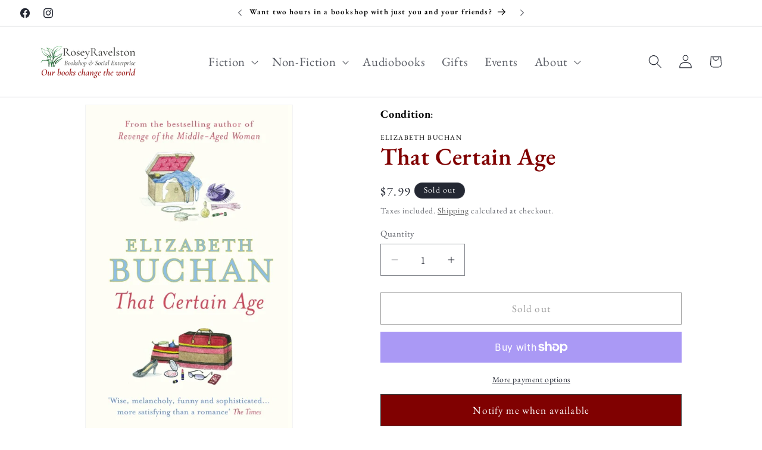

--- FILE ---
content_type: text/javascript; charset=utf-8
request_url: https://roseyravelstonbooks.com.au/products/that-certain-age.js
body_size: 833
content:
{"id":6863512436905,"title":"That Certain Age","handle":"that-certain-age","description":"\u003cp\u003e\u003cspan style=\"text-decoration: underline;\"\u003e\u003cstrong\u003eSecond-Hand\u003c\/strong\u003e\u003c\/span\u003e\u003c\/p\u003e\n\u003cp\u003e\u003cem\u003eExcellent condition\u003c\/em\u003e\u003c\/p\u003e\n\u003cp\u003e\u003cstrong\u003eDiscover the witty and wonderful story of two unlikely women whose lives are woven together, from the bestselling author of The New Mrs Clifton\u003c\/strong\u003e\u003c\/p\u003e\n\u003cp\u003e\u003cspan data-mce-fragment=\"1\"\u003eBarbara and Siena - two women living fifty years apart. \u003c\/span\u003e\u003cspan data-mce-fragment=\"1\"\u003eBoth constrained by choice; one has too little and one has too much.\u003c\/span\u003e\u003c\/p\u003e\n\u003cp\u003e\u003cspan data-mce-fragment=\"1\"\u003eSiena, a 21st-century woman, has so far managed to avoid the tick of the biological clock. Without children, she can control her own wonderful, ordered life. Only thing is, her husband Charlie longs for a baby...\u003c\/span\u003e\u003c\/p\u003e\n\u003cp\u003e\u003cspan data-mce-fragment=\"1\"\u003eIn 1959, Barbara has been married to Ryder, an airline pilot, for twenty-four years. Her life happily revolves around her house and family. But when she meets the young and brilliant Alexander, he shows her that she has a mind and a life of her own...\u003c\/span\u003e\u003c\/p\u003e\n\u003cp\u003e\u003cstrong\u003e\u003cem\u003eThe intimate, inner lives of two women are intertwined as they struggle to find resolution - between the families they love and their own desires.\u003c\/em\u003e\u003c\/strong\u003e\u003c\/p\u003e","published_at":"2021-04-21T18:06:32+10:00","created_at":"2021-04-21T18:06:31+10:00","vendor":"Elizabeth Buchan","type":"Fiction","tags":["Fiction","Second-Hand"],"price":799,"price_min":799,"price_max":799,"available":false,"price_varies":false,"compare_at_price":null,"compare_at_price_min":0,"compare_at_price_max":0,"compare_at_price_varies":false,"variants":[{"id":40129539309737,"title":"Default Title","option1":"Default Title","option2":null,"option3":null,"sku":"","requires_shipping":true,"taxable":true,"featured_image":null,"available":false,"name":"That Certain Age","public_title":null,"options":["Default Title"],"price":799,"weight":0,"compare_at_price":null,"inventory_management":"shopify","barcode":"9780141009803","requires_selling_plan":false,"selling_plan_allocations":[]}],"images":["\/\/cdn.shopify.com\/s\/files\/1\/0424\/9518\/0962\/products\/age.jpg?v=1618992393"],"featured_image":"\/\/cdn.shopify.com\/s\/files\/1\/0424\/9518\/0962\/products\/age.jpg?v=1618992393","options":[{"name":"Title","position":1,"values":["Default Title"]}],"url":"\/products\/that-certain-age","media":[{"alt":null,"id":23594849599657,"position":1,"preview_image":{"aspect_ratio":0.635,"height":695,"width":441,"src":"https:\/\/cdn.shopify.com\/s\/files\/1\/0424\/9518\/0962\/products\/age.jpg?v=1618992393"},"aspect_ratio":0.635,"height":695,"media_type":"image","src":"https:\/\/cdn.shopify.com\/s\/files\/1\/0424\/9518\/0962\/products\/age.jpg?v=1618992393","width":441}],"requires_selling_plan":false,"selling_plan_groups":[]}

--- FILE ---
content_type: text/javascript; charset=utf-8
request_url: https://roseyravelstonbooks.com.au/products/that-certain-age.js
body_size: 908
content:
{"id":6863512436905,"title":"That Certain Age","handle":"that-certain-age","description":"\u003cp\u003e\u003cspan style=\"text-decoration: underline;\"\u003e\u003cstrong\u003eSecond-Hand\u003c\/strong\u003e\u003c\/span\u003e\u003c\/p\u003e\n\u003cp\u003e\u003cem\u003eExcellent condition\u003c\/em\u003e\u003c\/p\u003e\n\u003cp\u003e\u003cstrong\u003eDiscover the witty and wonderful story of two unlikely women whose lives are woven together, from the bestselling author of The New Mrs Clifton\u003c\/strong\u003e\u003c\/p\u003e\n\u003cp\u003e\u003cspan data-mce-fragment=\"1\"\u003eBarbara and Siena - two women living fifty years apart. \u003c\/span\u003e\u003cspan data-mce-fragment=\"1\"\u003eBoth constrained by choice; one has too little and one has too much.\u003c\/span\u003e\u003c\/p\u003e\n\u003cp\u003e\u003cspan data-mce-fragment=\"1\"\u003eSiena, a 21st-century woman, has so far managed to avoid the tick of the biological clock. Without children, she can control her own wonderful, ordered life. Only thing is, her husband Charlie longs for a baby...\u003c\/span\u003e\u003c\/p\u003e\n\u003cp\u003e\u003cspan data-mce-fragment=\"1\"\u003eIn 1959, Barbara has been married to Ryder, an airline pilot, for twenty-four years. Her life happily revolves around her house and family. But when she meets the young and brilliant Alexander, he shows her that she has a mind and a life of her own...\u003c\/span\u003e\u003c\/p\u003e\n\u003cp\u003e\u003cstrong\u003e\u003cem\u003eThe intimate, inner lives of two women are intertwined as they struggle to find resolution - between the families they love and their own desires.\u003c\/em\u003e\u003c\/strong\u003e\u003c\/p\u003e","published_at":"2021-04-21T18:06:32+10:00","created_at":"2021-04-21T18:06:31+10:00","vendor":"Elizabeth Buchan","type":"Fiction","tags":["Fiction","Second-Hand"],"price":799,"price_min":799,"price_max":799,"available":false,"price_varies":false,"compare_at_price":null,"compare_at_price_min":0,"compare_at_price_max":0,"compare_at_price_varies":false,"variants":[{"id":40129539309737,"title":"Default Title","option1":"Default Title","option2":null,"option3":null,"sku":"","requires_shipping":true,"taxable":true,"featured_image":null,"available":false,"name":"That Certain Age","public_title":null,"options":["Default Title"],"price":799,"weight":0,"compare_at_price":null,"inventory_management":"shopify","barcode":"9780141009803","requires_selling_plan":false,"selling_plan_allocations":[]}],"images":["\/\/cdn.shopify.com\/s\/files\/1\/0424\/9518\/0962\/products\/age.jpg?v=1618992393"],"featured_image":"\/\/cdn.shopify.com\/s\/files\/1\/0424\/9518\/0962\/products\/age.jpg?v=1618992393","options":[{"name":"Title","position":1,"values":["Default Title"]}],"url":"\/products\/that-certain-age","media":[{"alt":null,"id":23594849599657,"position":1,"preview_image":{"aspect_ratio":0.635,"height":695,"width":441,"src":"https:\/\/cdn.shopify.com\/s\/files\/1\/0424\/9518\/0962\/products\/age.jpg?v=1618992393"},"aspect_ratio":0.635,"height":695,"media_type":"image","src":"https:\/\/cdn.shopify.com\/s\/files\/1\/0424\/9518\/0962\/products\/age.jpg?v=1618992393","width":441}],"requires_selling_plan":false,"selling_plan_groups":[]}